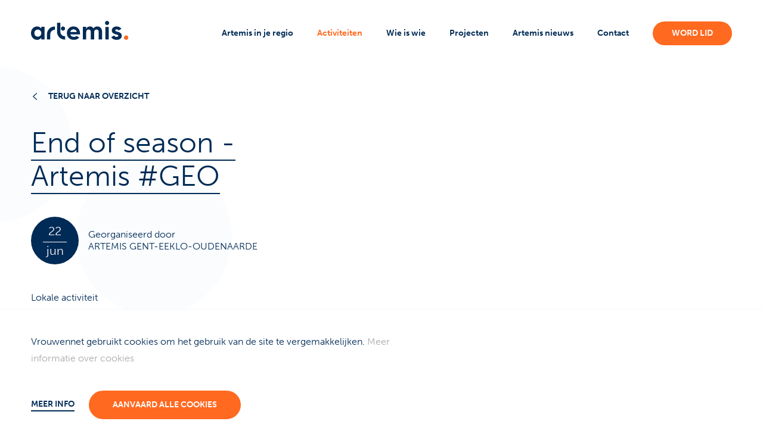

--- FILE ---
content_type: text/html; charset=UTF-8
request_url: https://artemis.be/activiteiten/end-of-season-artemis-geo
body_size: 11932
content:








<!DOCTYPE html>
<!--[if IE 7]> <html class="no-js lt-ie8 lt-ie9 lt-ie10" lang="nl"> <![endif]-->
<!--[if IE 8]> <html class="no-js lt-ie9 lt-ie10" lang="nl"> <![endif]-->
<!--[if IE 9]> <html class="no-js lt-ie10" lang="nl"> <![endif]-->
<!--[if gt IE 9]><!-->
	<html
	lang="nl" class="no-js"> <!--<![endif]-->
	<head>
		<meta charset="utf-8"/>
		<meta http-equiv="content-type" content="text/html; charset=utf-8"/>
		<meta name="viewport" content="width=device-width, initial-scale=1">
		<link rel="home" href="https://artemis.be"/>

		
<link rel="apple-touch-icon" sizes="180x180" href="/assets/favicon/artemis/apple-touch-icon.png">
<link rel="icon" type="image/png" sizes="32x32" href="/assets/favicon/artemis/favicon-32x32.png">
<link rel="icon" type="image/png" sizes="16x16" href="/assets/favicon/artemis/favicon-16x16.png">
<link rel="manifest" href="/assets/favicon/artemis/site.webmanifest">
<link rel="mask-icon" href="/assets/favicon/artemis/safari-pinned-tab.svg" color="#5bbad5">
<link rel="shortcut icon" href="/assets/favicon/artemis/favicon.ico">
<meta name="msapplication-TileColor" content="#da532c">
<meta name="msapplication-config" content="/assets/favicon/artemis/browserconfig.xml">
<meta name="theme-color" content="#ffffff">

		<script>
			(function (H) {H.className = H.className.replace(/\bno-js\b/, 'js')})(document.documentElement)
		</script>

        <style>
            :root {
                                        --primary: #FF6920;
                        --primary-30: rgba(255, 105, 32, 0.3);
                        --secondary: #0099E8;
                        --accent: #D12D17;
                        --font-sans: 'museo-sans';
                        --font-serif: 'Georgia';
                        --nav-height: 112;
                                }
        </style>

        <link rel="stylesheet" media="all" href="https://artemis.be/build/assets/main-43262293.css">
	<title>Artemis | End of season - Artemis #GEO</title>
<script>  dataLayer = [];
    window.loadGoogleTagManager = function () {
    (function(w,d,s,l,i){w[l]=w[l]||[];w[l].push({'gtm.start':
    new Date().getTime(),event:'gtm.js'});var f=d.getElementsByTagName(s)[0],
    j=d.createElement(s),dl=l!='dataLayer'?'&l='+l:'';j.async=true;j.src=
    'https://www.googletagmanager.com/gtm.js?id='+i+dl;f.parentNode.insertBefore(j,f);
    })(window,document,'script','dataLayer','GTM-5KWTCPT');
    }
</script>
<script>_linkedin_data_partner_id = "3629956";
</script><meta name="generator" content="SEOmatic">
<meta name="description" content="Leren van vrouwen door vrouwen.">
<meta name="referrer" content="no-referrer-when-downgrade">
<meta name="robots" content="all">
<meta content="nl" property="og:locale">
<meta content="Artemis" property="og:site_name">
<meta content="website" property="og:type">
<meta content="https://artemis.be/activiteiten/end-of-season-artemis-geo" property="og:url">
<meta content="End of season - Artemis #GEO" property="og:title">
<meta content="Leren van vrouwen door vrouwen." property="og:description">
<meta content="https://artemis.be/uploads/social/_1200x630_crop_center-center_82_none/OG-artemis.jpg?mtime=1748345970" property="og:image">
<meta content="1200" property="og:image:width">
<meta content="630" property="og:image:height">
<meta name="twitter:card" content="summary">
<meta name="twitter:creator" content="@">
<meta name="twitter:title" content="End of season - Artemis #GEO">
<meta name="twitter:description" content="Leren van vrouwen door vrouwen.">
<meta name="twitter:image" content="https://artemis.be/uploads/social/_800x800_crop_center-center_82_none/OG-artemis.jpg?mtime=1748345970">
<meta name="twitter:image:width" content="800">
<meta name="twitter:image:height" content="800">
<link href="https://artemis.be/activiteiten/end-of-season-artemis-geo" rel="canonical">
<link href="https://artemis.be/" rel="home">
<link type="text/plain" href="https://artemis.be/humans.txt" rel="author"></head>

	<body class="relative site-group-artemis"><noscript><iframe src="https://www.googletagmanager.com/ns.html?id=GTM-5KWTCPT"
height="0" width="0" style="display:none;visibility:hidden"></iframe></noscript>

				
				

<div class="js-cookie-bar | c-alert fixed bottom-0 left-0 right-0 bg-gray-100 border-gray-200 border-t hidden">
    <div class="container">
        <div class="mb-4 md:w-3/4 prose py-6">
            <p>Vrouwennet gebruikt cookies om het gebruik van de site te vergemakkelijken. <a href="https://vrouwennet.be/privacy" target="_blank" rel="noreferrer noopener">Meer informatie over cookies</a></p>
        </div>

        <div class="row">
            <div class="col flex flex-col justify-center">
                <button class="js-modal-open | c-link hover:no-underline" data-modal-id="cookie-modal">
                    Meer info
                </button>
            </div>
            <div class="col">
                <button class="js-cookie-accept | c-button c-button--primary">
                    Aanvaard alle cookies
                </button>
            </div>
        </div>
        </div>
    </div>
</div>

							        

<div
    x-data="Navigation()"
    x-show="show"
    @scroll.window.debounce.50="handleScroll"
    class="c-nav w-full flex flex-col z-20 border border-b-gray-700"
    :class="`${isOpen ? 'is-open' : ''}`"
    x-transition:enter="transition ease-out duration-300"
    x-transition:enter-start="transform -translate-y-full"
    x-transition:enter-end="transform translate-y-0"
    x-transition:leave="transition ease-in duration-300"
    x-transition:leave-start="transform translate-y-0"
    x-transition:leave-end="transform -translate-y-full"
>
    <nav class="container flex-1" aria-hidden="true" aria-labelledby="nav-toggle" role="navigation">
        <div class="relative flex-1 lg:flex-0 lg:content-between lg:justify-between flex flex-col lg:flex-row flex-wrap lg:flex-nowrap z-10 h-full">
            <div class="c-nav__actions">
                                <div class="flex-shrink-0 z-20">
                    <a href="https://artemis.be/" class="c-nav__logo__link inline-block max-w-30 xl:max-w-41" aria-label="Artemis">
                        <svg class="c-nav__logo" width="165" height="32" viewBox="0 0 165 32" fill="none" xmlns="http://www.w3.org/2000/svg">
<g clip-path="url(#clip0)">
<path d="M22.9466 31.3738V10.0281H17.293V13.0015L16.3883 11.955C15.6019 11.0912 14.6327 10.4137 13.5512 9.97202C12.4698 9.53034 11.3034 9.33558 10.1371 9.40195C4.45319 9.40195 0 14.3645 0 20.7005C0 27.0365 4.45319 32 10.1371 32C11.3033 32.0666 12.4697 31.872 13.5512 31.4305C14.6327 30.989 15.6019 30.3116 16.3883 29.4478L17.2938 28.4004V31.373L22.9466 31.3738ZM11.4742 26.6802C7.99308 26.6802 5.65362 24.2768 5.65362 20.7005C5.65362 17.1243 7.98875 14.7209 11.4742 14.7209C12.259 14.6954 13.0404 14.8339 13.7687 15.1276C14.4969 15.4213 15.1559 15.8636 15.7035 16.4263C16.2511 16.9891 16.6753 17.6598 16.9489 18.3958C17.2226 19.1318 17.3398 19.9167 17.293 20.7005C17.293 24.2768 14.9578 26.6802 11.4742 26.6802Z" fill="#002B56"/>
<path d="M82.7217 20.7005C82.7217 14.2599 78.0765 9.40194 71.9161 9.40194C70.4162 9.34802 68.9211 9.6031 67.5239 10.1514C66.1267 10.6996 64.8572 11.5293 63.7942 12.5889C62.7312 13.6485 61.8974 14.9154 61.3447 16.3108C60.792 17.7062 60.5321 19.2004 60.5812 20.7005C60.5812 27.3539 65.4452 32 72.4108 32C76.269 32 79.277 30.675 81.3613 28.0631L76.864 25.4685C75.653 26.5129 74.0987 27.0726 72.4999 27.04C69.4685 27.04 67.5053 25.8716 66.6672 23.5676L66.4147 22.8757H82.5488C82.6676 22.1568 82.7255 21.4292 82.7217 20.7005ZM66.3377 18.8912L66.5167 18.2357C66.7972 17.0524 67.4906 16.0079 68.4722 15.2901C69.4538 14.5722 70.6593 14.2281 71.872 14.3196C73.0647 14.2539 74.2424 14.6105 75.1984 15.3266C76.1544 16.0427 76.8277 17.0727 77.1001 18.2357L77.2791 18.8912H66.3377Z" fill="#002B56"/>
<path d="M110.558 14.5427C112.893 14.5427 114.282 16.109 114.282 18.7312V31.3738H119.936V18.1492C119.936 12.8355 116.814 9.40195 111.979 9.40195C109.236 9.40195 107.204 10.3213 105.939 12.1358L105.507 12.7559L105.087 12.1254C104.502 11.2389 103.694 10.5211 102.745 10.0433C101.797 9.56551 100.739 9.3444 99.6783 9.40195C97.1702 9.40195 95.1991 10.2755 94.131 11.859L93.1883 13.2584V10.0255H87.5356V31.3738H93.1883V19.2657C93.1883 16.307 94.6819 14.541 97.1823 14.541C99.5174 14.541 100.906 16.1072 100.906 18.7295V31.3738H106.56V19.2657C106.56 16.307 108.052 14.541 110.552 14.541" fill="#002B56"/>
<path d="M125.552 31.3756H131.212V10.093H125.552V31.3756Z" fill="#002B56"/>
<path d="M128.383 0C127.457 0.0130543 126.573 0.387676 125.92 1.04381C125.267 1.69994 124.896 2.58554 124.887 3.51135C124.897 4.43701 125.267 5.32239 125.921 5.97834C126.574 6.63429 127.458 7.00879 128.383 7.02184C129.309 7.00879 130.193 6.63429 130.846 5.97834C131.499 5.32239 131.87 4.43701 131.879 3.51135C131.87 2.58554 131.499 1.69994 130.846 1.04381C130.193 0.387676 129.309 0.0130543 128.383 0Z" fill="#002B56"/>
<path d="M144.428 32C148.662 32 153.184 30.2071 153.184 25.1762C153.184 20.2508 149.089 19.1697 145.798 18.3005C143.799 17.7721 142.22 17.3552 142.22 16.045C142.22 15.1888 142.847 14.2737 144.608 14.2737C145.249 14.262 145.882 14.4224 146.441 14.7381C146.999 15.0539 147.463 15.5135 147.784 16.0692L152.568 13.4789C151.699 12.1771 150.511 11.1191 149.118 10.4054C147.724 9.69172 146.172 9.346 144.607 9.40108C140.515 9.40108 136.387 11.5114 136.387 16.224C136.387 20.7818 140.451 21.9209 143.726 22.8359C145.751 23.4024 147.351 23.8504 147.351 25.1312C147.351 25.8422 146.972 27.0339 144.429 27.0339C143.589 27.0896 142.752 26.8881 142.03 26.4565C141.307 26.0248 140.733 25.3834 140.384 24.6175L135.531 27.3937C137.185 30.4484 140.176 31.9965 144.429 31.9965" fill="#002B56"/>
<path d="M160.605 24.531C159.621 24.5458 158.681 24.9445 157.987 25.6421C157.292 26.3397 156.897 27.2811 156.886 28.2655C156.897 29.25 157.292 30.1913 157.987 30.8889C158.681 31.5865 159.621 31.9852 160.605 32C161.593 31.9968 162.54 31.6018 163.237 30.9017C163.934 30.2016 164.325 29.2535 164.324 28.2655C164.314 27.2811 163.919 26.3397 163.224 25.6421C162.529 24.9445 161.59 24.5458 160.605 24.531" fill="#FF6920"/>
<path d="M54.0117 9.40195C53.0861 9.415 52.2022 9.7895 51.549 10.4454C50.8958 11.1014 50.525 11.9868 50.5159 12.9124C50.5248 13.8382 50.8955 14.7238 51.5487 15.38C52.202 16.0361 53.0859 16.4107 54.0117 16.4238C54.9371 16.4096 55.8204 16.0347 56.4734 15.3788C57.1264 14.7229 57.4974 13.8379 57.5075 12.9124C57.4983 11.9868 57.1275 11.1014 56.4743 10.4454C55.8211 9.7895 54.9373 9.415 54.0117 9.40195" fill="#002B56"/>
<path d="M57.0681 31.5598H57.5075V25.9044H57.0681C55.0821 25.8978 53.1798 25.1037 51.7785 23.6964C50.3772 22.2891 49.5912 20.3834 49.5931 18.3974V3.25016H43.9628V18.3957C43.9582 21.8785 45.3359 25.2207 47.7933 27.6887C50.2507 30.1567 53.5871 31.5486 57.0698 31.5589" fill="#002B56"/>
<path d="M32.5665 31.3738V22.5652C32.5651 20.5795 33.3512 18.6743 34.7525 17.2673C36.1538 15.8604 38.0558 15.0665 40.0415 15.0599H40.4809V9.40454H40.0415C36.5589 9.41508 33.2228 10.8071 30.7655 13.2751C28.3083 15.743 26.9307 19.0851 26.9353 22.5678V31.3764L32.5665 31.3738Z" fill="#002B56"/>
</g>
<defs>
<clipPath id="clip0">
<rect width="164.324" height="32" fill="white"/>
</clipPath>
</defs>
</svg>

                    </a>
                </div>

                                <button @click="toggle" class="relative z-30 c-nav__toggle" id="nav-toggle" aria-label="Menu" aria-expanded="false" aria-controls="menu">
                    <span></span>
                    <span></span>
                    <span></span>
                </button>
            </div>

            <div class="c-nav__menu">
                                                    <div class="flex flex-wrap w-full lg:w-auto items-center flex-col lg:flex-row lg:-mx-5">
                                                    <div class="pb-6 lg:pb-0 sm:px-3 xl:px-5">
                                


    
    

<a class="block c-nav__link js-nav-link font-semibold text-gray-dark" href="https://artemis.be/artemis-in-je-regio">Artemis in je regio</a>
                            </div>
                                                    <div class="pb-6 lg:pb-0 sm:px-3 xl:px-5">
                                


    
    

<a class="block is-active c-nav__link js-nav-link font-semibold text-gray-dark" href="https://artemis.be/activiteiten">Activiteiten</a>
                            </div>
                                                    <div class="pb-6 lg:pb-0 sm:px-3 xl:px-5">
                                


    
    

<a class="block c-nav__link js-nav-link font-semibold text-gray-dark" href="https://artemis.be/wie-is-wie">Wie is wie</a>
                            </div>
                                                    <div class="pb-6 lg:pb-0 sm:px-3 xl:px-5">
                                


    
    

<a class="block c-nav__link js-nav-link font-semibold text-gray-dark" href="https://artemis.be/projecten">Projecten</a>
                            </div>
                                                    <div class="pb-6 lg:pb-0 sm:px-3 xl:px-5">
                                


    
    

<a class="block c-nav__link js-nav-link font-semibold text-gray-dark" href="https://artemis.be/nieuws-artikelen">Artemis nieuws</a>
                            </div>
                                                    <div class="pb-6 lg:pb-0 sm:px-3 xl:px-5">
                                


    
    

<a class="block c-nav__link js-nav-link font-semibold text-gray-dark" href="https://artemis.be/contact">Contact</a>
                            </div>
                                                    <div class="pb-6 lg:pb-0 sm:px-3 xl:px-5">
                                


    
    

<a class="block c-button c-button--nav font-semibold text-gray-dark" href="https://artemis.be/word-lid">Word lid</a>
                            </div>
                                            </div>
                            </div>
        </div>
    </nav>
</div>
    				<main role="main" class="pt-nav  relative">
            			    <div class="c-sticky"></div>
            
									<div data-page="container" data-page-namespace="">
                                
				             




                                                            
    

                    
                

    
    
                                                                
    <div class="container my-10">
        <a class="c-link__return" href="https://artemis.be/activiteiten?">
  <svg class="transform -rotate-90 mr-4" width="13" height="8" viewBox="0 0 13 8" fill="none" xmlns="http://www.w3.org/2000/svg">
<path fill-rule="evenodd" clip-rule="evenodd" d="M12.5 6.79058L11.62 7.75L6.5 2.16793L1.38001 7.75L0.499999 6.79057L6.49915 0.250001L12.5 6.79058Z" fill="#0099E8"/>
</svg>

  </span>Terug naar overzicht</span>
</a>
    </div>
    <section class="my-10 overflow-hidden">
        <div class="container">
            <div class="row justify-between space-y-6 md:space-y-0">
                <div class="col w-full md:w-5/12 md:mr-1/12 space-y-10">
                    <h1>
                        <span>End of season - Artemis #GEO</span>
                                            </h1>
                    <div class="row">
                        <div class="col w-full">
                            <div class="flex items-center space-x-4">
                                <div class="flex flex-col justify-center min-w-20 h-20">
                                      <div class="ratio ratio-full">
    <div class="ratio-content">
      <div class="rounded-full bg-secondary-700 w-full h-full text-white px-5">
        <div class="flex flex-col items-center justify-center h-full">
          <span class="text-md xs:text-xl">22</span>
          <span class="min-h-thin w-full bg-white inline-block mt-1"></span>
          <span class="text-md xs:text-xl">jun</span>
        </div>
      </div>
    </div>
  </div>
                                </div>
                                <p class="break-all">
                                    <span class="block leading-5">Georganiseerd door</span>
                                    <span class="block leading-5">ARTEMIS GENT-EEKLO-OUDENAARDE</span></p>
                            </div>
                        </div>
                    </div>

                    <div>
                        <p>Lokale activiteit</p>
                        <p>Voor leden en niet-leden</p>
                        <p>Contact <a class="text-secondary-700 font-bold" href="mailto:info@artemisgeo.be">katrien Reynvoet</a></p>
                    </div>

                                    </div>
                <div class="col w-full md:w-6/12">
                    <div x-data="Carousel()" x-init="mounted" class="relative md:-ml-6 md:overflow-hidden">
  <div class="absolute center z-1 w-full">
    <div class="flex justify-between px-4">
      <div id="prev" class="c-carousel__navigation">
        <svg class="ml-4" width="13" height="20" viewBox="0 0 13 20" fill="none" xmlns="http://www.w3.org/2000/svg">
<path d="M12.4969 0.488319C12.1713 0.174955 11.7369 -9.14423e-05 11.285 -9.14028e-05C10.833 -9.13633e-05 10.3986 0.174956 10.0729 0.48832L1.50195 8.82132C1.34293 8.97366 1.21639 9.1566 1.12994 9.35914C1.04349 9.56167 0.9989 9.77961 0.9989 9.99983C0.998901 10.22 1.04349 10.438 1.12994 10.6405C1.21639 10.843 1.34293 11.026 1.50195 11.1783L10.0729 19.5113C10.3985 19.8249 10.833 20.0001 11.285 20.0001C11.737 20.0001 12.1714 19.8249 12.4969 19.5113C12.656 19.359 12.7825 19.176 12.869 18.9735C12.9554 18.771 13 18.553 13 18.3328C13 18.1126 12.9554 17.8947 12.869 17.6921C12.7825 17.4896 12.656 17.3067 12.4969 17.1543L5.14093 9.99532L12.4969 2.84532C12.656 2.69299 12.7825 2.51005 12.869 2.30751C12.9554 2.10497 13 1.88704 13 1.66682C13 1.44661 12.9554 1.22867 12.869 1.02614C12.7825 0.823603 12.656 0.640656 12.4969 0.488319Z" fill="white"/>
</svg>

      </div>
      <div id="next" class="c-carousel__navigation">
        <svg class="transform rotate-180 ml-5" width="13" height="20" viewBox="0 0 13 20" fill="none" xmlns="http://www.w3.org/2000/svg">
<path d="M12.4969 0.488319C12.1713 0.174955 11.7369 -9.14423e-05 11.285 -9.14028e-05C10.833 -9.13633e-05 10.3986 0.174956 10.0729 0.48832L1.50195 8.82132C1.34293 8.97366 1.21639 9.1566 1.12994 9.35914C1.04349 9.56167 0.9989 9.77961 0.9989 9.99983C0.998901 10.22 1.04349 10.438 1.12994 10.6405C1.21639 10.843 1.34293 11.026 1.50195 11.1783L10.0729 19.5113C10.3985 19.8249 10.833 20.0001 11.285 20.0001C11.737 20.0001 12.1714 19.8249 12.4969 19.5113C12.656 19.359 12.7825 19.176 12.869 18.9735C12.9554 18.771 13 18.553 13 18.3328C13 18.1126 12.9554 17.8947 12.869 17.6921C12.7825 17.4896 12.656 17.3067 12.4969 17.1543L5.14093 9.99532L12.4969 2.84532C12.656 2.69299 12.7825 2.51005 12.869 2.30751C12.9554 2.10497 13 1.88704 13 1.66682C13 1.44661 12.9554 1.22867 12.869 1.02614C12.7825 0.823603 12.656 0.640656 12.4969 0.488319Z" fill="white"/>
</svg>

      </div>
    </div>
  </div>
  <div x-ref="slider">
      </div>
</div>
                </div>
            </div>
        </div>
    </section>

    <!-- Content blocks -->
    <section class="my-10">
        <div class="container">
            <div class="row">
                <div class="col w-full md:w-6/12 md:ml-3/12 c-article">
                    <div>Samen een boeiend werkjaar afsluiten.</div><div><br></div><div>Heb je zin om met ons de golfsport te ontdekken?</div><div>Op woensdag 22 juni zijn we alweer toe aan de laatste activiteit van het werkjaar en nodigen wij jou uit voor een ontspannen avond te midden van het groen op de Golfclub ECPG aan het kasteel van Zwijnaarde.</div><div><br></div><div>De golfpro’s zullen ons daar opwachten voor een golfinitiatie van 2 uur. Tips m.b.t. dresscode zie onderaan deze mail. Aansluitend verwachten&nbsp;'Table 10', nieuw restaurant op het domein, en chef Helena Creytens ons voor een gezellig diner.&nbsp;</div><div><br></div><div>Op het einde van het werkjaar en als dank voor jouw lidmaatschap doen we voor onze leden naar goede gewoonte een extraatje!</div><div>Artemis#GEO biedt jou dit slotevent aan voor slechts 25 euro.</div><div>Wie enkel voor de initiatie of enkel voor diner kiest komt gratis.</div><div>Niet-leden zijn ook welkom, echter aan kostprijs: 80 euro.</div><div>Dit is tevens de no-show fee: dank voor jouw begrip hieromtrent.</div><div><br></div><div>Enthousiast net als wij? Schrijf dan snel in!</div><div>Heel graag tot dan!</div><div><br></div><div>Catherine, Annick, Elke, Nancy, Nathalie en Katrien</div><div><br></div><div><br></div><div><br></div><div><br></div><div><br></div><div><br></div><div><br></div><div><br></div><div><br></div><div><br></div>
                </div>
            </div>
        </div>
    </section>

            <div class="container my-10">
            <p class="font-bold c-article">
                                                            De inschrijvingen voor deze activiteit zijn afgesloten sinds 15-06-2022.
                                                </p>
        </div>
        			</div>
		</main>

		
					
        
<footer class="c-footer border-t border-gray-700 py-20" role="contentinfo">
    <div class="container">
        <div class="row space-y-6 md:space-y-0">
					<div class="col w-full lg:w-2/12 lg:mr-1/12 flex flex-col justify-between space-y-6 lg:space-y-0">
						<a href="https://artemis.be/" class="c-nav__logo__link" aria-label="Artemis">
							<svg class="c-nav__logo" width="165" height="32" viewBox="0 0 165 32" fill="none" xmlns="http://www.w3.org/2000/svg">
<g clip-path="url(#clip0)">
<path d="M22.9466 31.3738V10.0281H17.293V13.0015L16.3883 11.955C15.6019 11.0912 14.6327 10.4137 13.5512 9.97202C12.4698 9.53034 11.3034 9.33558 10.1371 9.40195C4.45319 9.40195 0 14.3645 0 20.7005C0 27.0365 4.45319 32 10.1371 32C11.3033 32.0666 12.4697 31.872 13.5512 31.4305C14.6327 30.989 15.6019 30.3116 16.3883 29.4478L17.2938 28.4004V31.373L22.9466 31.3738ZM11.4742 26.6802C7.99308 26.6802 5.65362 24.2768 5.65362 20.7005C5.65362 17.1243 7.98875 14.7209 11.4742 14.7209C12.259 14.6954 13.0404 14.8339 13.7687 15.1276C14.4969 15.4213 15.1559 15.8636 15.7035 16.4263C16.2511 16.9891 16.6753 17.6598 16.9489 18.3958C17.2226 19.1318 17.3398 19.9167 17.293 20.7005C17.293 24.2768 14.9578 26.6802 11.4742 26.6802Z" fill="#002B56"/>
<path d="M82.7217 20.7005C82.7217 14.2599 78.0765 9.40194 71.9161 9.40194C70.4162 9.34802 68.9211 9.6031 67.5239 10.1514C66.1267 10.6996 64.8572 11.5293 63.7942 12.5889C62.7312 13.6485 61.8974 14.9154 61.3447 16.3108C60.792 17.7062 60.5321 19.2004 60.5812 20.7005C60.5812 27.3539 65.4452 32 72.4108 32C76.269 32 79.277 30.675 81.3613 28.0631L76.864 25.4685C75.653 26.5129 74.0987 27.0726 72.4999 27.04C69.4685 27.04 67.5053 25.8716 66.6672 23.5676L66.4147 22.8757H82.5488C82.6676 22.1568 82.7255 21.4292 82.7217 20.7005ZM66.3377 18.8912L66.5167 18.2357C66.7972 17.0524 67.4906 16.0079 68.4722 15.2901C69.4538 14.5722 70.6593 14.2281 71.872 14.3196C73.0647 14.2539 74.2424 14.6105 75.1984 15.3266C76.1544 16.0427 76.8277 17.0727 77.1001 18.2357L77.2791 18.8912H66.3377Z" fill="#002B56"/>
<path d="M110.558 14.5427C112.893 14.5427 114.282 16.109 114.282 18.7312V31.3738H119.936V18.1492C119.936 12.8355 116.814 9.40195 111.979 9.40195C109.236 9.40195 107.204 10.3213 105.939 12.1358L105.507 12.7559L105.087 12.1254C104.502 11.2389 103.694 10.5211 102.745 10.0433C101.797 9.56551 100.739 9.3444 99.6783 9.40195C97.1702 9.40195 95.1991 10.2755 94.131 11.859L93.1883 13.2584V10.0255H87.5356V31.3738H93.1883V19.2657C93.1883 16.307 94.6819 14.541 97.1823 14.541C99.5174 14.541 100.906 16.1072 100.906 18.7295V31.3738H106.56V19.2657C106.56 16.307 108.052 14.541 110.552 14.541" fill="#002B56"/>
<path d="M125.552 31.3756H131.212V10.093H125.552V31.3756Z" fill="#002B56"/>
<path d="M128.383 0C127.457 0.0130543 126.573 0.387676 125.92 1.04381C125.267 1.69994 124.896 2.58554 124.887 3.51135C124.897 4.43701 125.267 5.32239 125.921 5.97834C126.574 6.63429 127.458 7.00879 128.383 7.02184C129.309 7.00879 130.193 6.63429 130.846 5.97834C131.499 5.32239 131.87 4.43701 131.879 3.51135C131.87 2.58554 131.499 1.69994 130.846 1.04381C130.193 0.387676 129.309 0.0130543 128.383 0Z" fill="#002B56"/>
<path d="M144.428 32C148.662 32 153.184 30.2071 153.184 25.1762C153.184 20.2508 149.089 19.1697 145.798 18.3005C143.799 17.7721 142.22 17.3552 142.22 16.045C142.22 15.1888 142.847 14.2737 144.608 14.2737C145.249 14.262 145.882 14.4224 146.441 14.7381C146.999 15.0539 147.463 15.5135 147.784 16.0692L152.568 13.4789C151.699 12.1771 150.511 11.1191 149.118 10.4054C147.724 9.69172 146.172 9.346 144.607 9.40108C140.515 9.40108 136.387 11.5114 136.387 16.224C136.387 20.7818 140.451 21.9209 143.726 22.8359C145.751 23.4024 147.351 23.8504 147.351 25.1312C147.351 25.8422 146.972 27.0339 144.429 27.0339C143.589 27.0896 142.752 26.8881 142.03 26.4565C141.307 26.0248 140.733 25.3834 140.384 24.6175L135.531 27.3937C137.185 30.4484 140.176 31.9965 144.429 31.9965" fill="#002B56"/>
<path d="M160.605 24.531C159.621 24.5458 158.681 24.9445 157.987 25.6421C157.292 26.3397 156.897 27.2811 156.886 28.2655C156.897 29.25 157.292 30.1913 157.987 30.8889C158.681 31.5865 159.621 31.9852 160.605 32C161.593 31.9968 162.54 31.6018 163.237 30.9017C163.934 30.2016 164.325 29.2535 164.324 28.2655C164.314 27.2811 163.919 26.3397 163.224 25.6421C162.529 24.9445 161.59 24.5458 160.605 24.531" fill="#FF6920"/>
<path d="M54.0117 9.40195C53.0861 9.415 52.2022 9.7895 51.549 10.4454C50.8958 11.1014 50.525 11.9868 50.5159 12.9124C50.5248 13.8382 50.8955 14.7238 51.5487 15.38C52.202 16.0361 53.0859 16.4107 54.0117 16.4238C54.9371 16.4096 55.8204 16.0347 56.4734 15.3788C57.1264 14.7229 57.4974 13.8379 57.5075 12.9124C57.4983 11.9868 57.1275 11.1014 56.4743 10.4454C55.8211 9.7895 54.9373 9.415 54.0117 9.40195" fill="#002B56"/>
<path d="M57.0681 31.5598H57.5075V25.9044H57.0681C55.0821 25.8978 53.1798 25.1037 51.7785 23.6964C50.3772 22.2891 49.5912 20.3834 49.5931 18.3974V3.25016H43.9628V18.3957C43.9582 21.8785 45.3359 25.2207 47.7933 27.6887C50.2507 30.1567 53.5871 31.5486 57.0698 31.5589" fill="#002B56"/>
<path d="M32.5665 31.3738V22.5652C32.5651 20.5795 33.3512 18.6743 34.7525 17.2673C36.1538 15.8604 38.0558 15.0665 40.0415 15.0599H40.4809V9.40454H40.0415C36.5589 9.41508 33.2228 10.8071 30.7655 13.2751C28.3083 15.743 26.9307 19.0851 26.9353 22.5678V31.3764L32.5665 31.3738Z" fill="#002B56"/>
</g>
<defs>
<clipPath id="clip0">
<rect width="164.324" height="32" fill="white"/>
</clipPath>
</defs>
</svg>

						</a>
						<div class="c-article--footer">
							<p>2026 Vrouwennet <a href="https://markantvzw.be/privacy"><br />Privacybeleid &amp; disclaimer</a></p>
						</div>
					</div>
                                                                        <div class="col w-full xs:w-6/12 sm:w-4/12 lg:w-2/12 pt-5">
                                <p class="font-bold text-sm mb-5">Artemis</p>
                                    <ul class="space-y-2">
                                                                                    <li>
                                                <a href="https://artemis.be/artemis-in-je-regio" target="_blank">Artemis in je regio</a>
                                            </li>
                                                                                    <li>
                                                <a href="https://artemis.be/activiteiten" target="_blank">Activiteiten</a>
                                            </li>
                                                                                    <li>
                                                <a href="https://artemis.be/wie-is-wie" target="_blank">Wie is wie</a>
                                            </li>
                                                                                    <li>
                                                <a href="https://artemis.be/veel-gestelde-vragen" target="_blank">Veel gestelde vragen</a>
                                            </li>
                                                                            </ul>
                            </div>
                                                    <div class="col w-full xs:w-6/12 sm:w-4/12 lg:w-2/12 pt-5">
                                <p class="font-bold text-sm mb-5">Vrouwennet</p>
                                    <ul class="space-y-2">
                                                                                    <li>
                                                <a href="https://vrouwennet.be/" target="_blank">Wie zijn we?</a>
                                            </li>
                                                                                    <li>
                                                <a href="https://vrijwilligers.vrouwennet.be/" target="_blank">Vrijwilligersnet</a>
                                            </li>
                                                                                    <li>
                                                <a href="https://aanbod.vrouwennet.be/">Aanbod</a>
                                            </li>
                                                                                    <li>
                                                <a href="https://registratie-aanbod.vrouwennet.be/">Registratie aanbod</a>
                                            </li>
                                                                            </ul>
                            </div>
                                            					<div class="col w-full sm:w-4/12 lg:ml-1/12 flex flex-col justify-between space-y-6 md:space-y-0">
                                                                                                                            <div class="flex flex-col lg:flex-row lg:items-center justify-between space-y-4 lg:space-y-0">
                                            <span class="text-sm">Volg Artemis</span>
                                            <div class="flex flex-row space-x-6">
                                                                                                    <a href="https://www.facebook.com/artemisnetwerk/">
                                                        <svg width="14" height="24" viewBox="0 0 14 24" fill="none" xmlns="http://www.w3.org/2000/svg">
<path d="M12.602 13.5L13.2686 9.15656H9.10096V6.33797C9.10096 5.14969 9.68314 3.99141 11.5497 3.99141H13.4444V0.293438C13.4444 0.293438 11.725 0 10.0811 0C6.64892 0 4.40549 2.08031 4.40549 5.84625V9.15656H0.590332V13.5H4.40549V24H9.10096V13.5H12.602Z" fill="#002B56"/>
</svg>

                                                    </a>
                                                                                                    <a href="https://www.instagram.com/artemisnetwerk/">
                                                        <svg width="25" height="24" viewBox="0 0 25 24" fill="none" xmlns="http://www.w3.org/2000/svg">
<path d="M12.4497 5.8467C9.04368 5.8467 6.29639 8.594 6.29639 12C6.29639 15.406 9.04368 18.1533 12.4497 18.1533C15.8557 18.1533 18.603 15.406 18.603 12C18.603 8.594 15.8557 5.8467 12.4497 5.8467ZM12.4497 16.0004C10.2486 16.0004 8.44924 14.2064 8.44924 12C8.44924 9.7936 10.2433 7.99955 12.4497 7.99955C14.6561 7.99955 16.4501 9.7936 16.4501 12C16.4501 14.2064 14.6507 16.0004 12.4497 16.0004ZM20.2899 5.595C20.2899 6.39295 19.6473 7.03024 18.8547 7.03024C18.0567 7.03024 17.4194 6.38759 17.4194 5.595C17.4194 4.80241 18.0621 4.15977 18.8547 4.15977C19.6473 4.15977 20.2899 4.80241 20.2899 5.595ZM24.3653 7.05166C24.2743 5.12909 23.8351 3.42608 22.4267 2.02298C21.0236 0.619882 19.3206 0.180743 17.398 0.0843468C15.4165 -0.0281156 9.47746 -0.0281156 7.49599 0.0843468C5.57877 0.175388 3.87577 0.614526 2.46732 2.01763C1.05886 3.42073 0.625079 5.12373 0.528683 7.0463C0.41622 9.02778 0.41622 14.9669 0.528683 16.9483C0.619723 18.8709 1.05886 20.5739 2.46732 21.977C3.87577 23.3801 5.57342 23.8193 7.49599 23.9157C9.47746 24.0281 15.4165 24.0281 17.398 23.9157C19.3206 23.8246 21.0236 23.3855 22.4267 21.977C23.8298 20.5739 24.2689 18.8709 24.3653 16.9483C24.4778 14.9669 24.4778 9.03314 24.3653 7.05166ZM21.8055 19.0744C21.3878 20.1241 20.5791 20.9327 19.5241 21.3558C17.9443 21.9824 14.1955 21.8378 12.4497 21.8378C10.7038 21.8378 6.94974 21.977 5.37527 21.3558C4.32562 20.9381 3.51697 20.1294 3.09389 19.0744C2.46732 17.4946 2.61191 13.7458 2.61191 12C2.61191 10.2542 2.47267 6.50006 3.09389 4.92558C3.51161 3.87593 4.32027 3.06728 5.37527 2.6442C6.9551 2.01763 10.7038 2.16222 12.4497 2.16222C14.1955 2.16222 17.9496 2.02298 19.5241 2.6442C20.5737 3.06192 21.3824 3.87058 21.8055 4.92558C22.432 6.50541 22.2874 10.2542 22.2874 12C22.2874 13.7458 22.432 17.4999 21.8055 19.0744Z" fill="#002B56"/>
</svg>

                                                    </a>
                                                                                                    <a href="https://be.linkedin.com/company/artemisnetwerk">
                                                        <svg width="25" height="24" viewBox="0 0 25 24" fill="none" xmlns="http://www.w3.org/2000/svg">
<path d="M5.82197 24H0.846145V7.97643H5.82197V24ZM3.33138 5.79066C1.74027 5.79066 0.449707 4.47278 0.449707 2.88167C0.449707 2.1174 0.753311 1.38444 1.29373 0.844022C1.83415 0.303604 2.56711 0 3.33138 0C4.09565 0 4.82861 0.303604 5.36903 0.844022C5.90945 1.38444 6.21305 2.1174 6.21305 2.88167C6.21305 4.47278 4.92195 5.79066 3.33138 5.79066ZM24.4449 24H19.4798V16.1998C19.4798 14.3409 19.4423 11.9569 16.8928 11.9569C14.3057 11.9569 13.9093 13.9766 13.9093 16.0659V24H8.93883V7.97643H13.7111V10.1622H13.7807C14.445 8.90323 16.0677 7.57463 18.4887 7.57463C23.5245 7.57463 24.4503 10.8908 24.4503 15.198V24H24.4449Z" fill="#002B56"/>
</svg>

                                                    </a>
                                                                                            </div>
                                        </div>
                                                                                    					</div>
    	</div>
    </div>
</footer>
    		
				
		


    
    

<div
    class="fixed z-40 top-0 left-0 w-screen h-screen"
    aria-hidden="false"
            id="cookie-modal"
    
            x-data="CookieModal({&quot;id&quot;:&quot;cookie-modal&quot;})"
    
    x-init="beforeMount"
    x-show="show"
    x-cloak
>
    <div class="relative h-full w-full flex items-center justify-center">
        <div class="absolute z-10 bg-secondary-700 opacity-50 h-full w-full" @click="close"></div>

        <div class="container">
            <div class="row justify-center">
                <div class="col w-full lg:w-10/12 max-h-screen">
                    <div class="relative z-20 w-full h-full py-10">
                        <div class="relative bg-white max-h-full overflow-y-auto rounded-large p-6 lg:p-10">
                            <button class="cursor-pointer absolute z-40 right-0 top-0 m-10 h-6 w-6 text-secondary hover:text-secondary-700 border-current border rounded-full hover:shadow-md transition-colors" x-ref="close_primary" @click="close">
                                <svg viewBox="0 0 20 20" xmlns="http://www.w3.org/2000/svg">
  <g fill="none" fill-rule="evenodd">
    <rect fill="#currentColor" rx="10"/>
    <path d="M11.41421356 10l2.12132035-2.12132034c.39032294-.39032295.39103005-1.02318352 0-1.41421357-.39103005-.39103005-1.02389062-.39032294-1.41421357 0L10 8.58578644 7.87867966 6.46446609c-.39103005-.39103005-1.02389062-.39032294-1.41421357 0-.39032294.39032295-.39103005 1.02318352 0 1.41421357L8.58578644 10l-2.12132035 2.12132034c-.39032294.39032295-.39103005 1.02318352 0 1.41421357.39103005.39103005 1.02389062.39032294 1.41421357 0L10 11.41421356l2.12132034 2.12132035c.39103005.39103005 1.02389062.39032294 1.41421357 0 .39032294-.39032295.39103005-1.02318352 0-1.41421357L11.41421356 10z" fill="currentColor"/>
  </g>
</svg>
                            </button>

                                    <h2 class="text-3xl mb-4 pr-6">
            Cookie voorkeuren
        </h2>

        <div class="mb-6">
            <p>Deze website maakt net zoals de meeste websites gebruik van cookies. Via deze cookies verzamelen wij en derde partijen informatie over je bezoek en interesses. Op deze manier is het mogelijk om het gebruik van onze site te analyseren, de inhoud van de website te personaliseren en sociale media functies te integreren. Zo houden we het op elk moment interessant.</p>
<p>Centraal in ons cookiebeleid staat respect voor jouw privacy. Hieronder verneem je welke cookies we gebruiken en kan je instellen voor welke doeleinden je cookies aanvaardt.</p>
<p>Door meteen verder te gaan naar onze website, geef je toestemming voor alle cookies en een optimale surfervaring.</p>
        </div>

        <form class="c-form" @submit.prevent="handleSubmit">
            <div class="row">
                                    <div class="col pb-10 w-full md:w-1/2">
                        <h3 class="text-2xl">Functionele cookies</h3>

                        <div class="text-sm mb-3 xl:w-3/4"><p>Functionele cookies zijn noodzakelijk voor het goed werken van een website. Ze zorgen ervoor dat de website goed functioneert en je voorkeuren goed worden opgeslagen.</p></div>

                        <label class="inline-flex items-center" for="functional_cookies">
    <div class="flex items-center">
            <input name="checkboxField" type="hidden">
            <input  type="checkbox"
                    name="functional_cookies"
                    value="1"
                    id="functional_cookies"
                    disabled
                    checked
                    x-model="functional_cookies"                    class="  "/>
            <span class="mx-2 text-base">Steeds actief</span>
    </div>
</label>

                    </div>
                                    <div class="col pb-10 w-full md:w-1/2">
                        <h3 class="text-2xl">Analytische cookies</h3>

                        <div class="text-sm mb-3 xl:w-3/4"><p>Analytische cookies laten ons toe om het gebruik van de website te analyseren en de bezoekerservaring te verbeteren. Denk aan het aantal bezoekers en de meest bezochte webpagina’s.</p></div>

                        <label class="inline-flex items-center" for="analytical_cookies">
    <div class="flex items-center">
            <input name="checkboxField" type="hidden">
            <input  type="checkbox"
                    name="analytical_cookies"
                    value="1"
                    id="analytical_cookies"
                    
                    
                    x-model="analytical_cookies"                    class="  "/>
            <span class="mx-2 text-base">Actief</span>
    </div>
</label>

                    </div>
                                    <div class="col pb-10 w-full md:w-1/2">
                        <h3 class="text-2xl">Marketing cookies</h3>

                        <div class="text-sm mb-3 xl:w-3/4"><p>Marketingcookies hebben als doel om ervaringen te personaliseren en relevante inhoud en aanbiedingen te sturen op deze en andere websites.</p></div>

                        <label class="inline-flex items-center" for="marketing_cookies">
    <div class="flex items-center">
            <input name="checkboxField" type="hidden">
            <input  type="checkbox"
                    name="marketing_cookies"
                    value="1"
                    id="marketing_cookies"
                    
                    
                    x-model="marketing_cookies"                    class="  "/>
            <span class="mx-2 text-base">Actief</span>
    </div>
</label>

                    </div>
                            </div>

            <div class="row -mb-3">
                <div class="col pb-3">
                    <button class="c-button c-button--secondary" type="submit">
                        Voorkeuren opslaan
                    </button>
                </div>
                <div class="col pb-3">
                    <button class="js-cookie-accept | c-button c-button--primary" type="button">
                        Accepteer alle cookies
                    </button>
                </div>
            </div>
        </form>
                            </div>
                    </div>
                </div>
            </div>
        </div>
    </div>
</div>

        <script type="module">!function(){const e=document.createElement("link").relList;if(!(e&&e.supports&&e.supports("modulepreload"))){for(const e of document.querySelectorAll('link[rel="modulepreload"]'))r(e);new MutationObserver((e=>{for(const o of e)if("childList"===o.type)for(const e of o.addedNodes)if("LINK"===e.tagName&&"modulepreload"===e.rel)r(e);else if(e.querySelectorAll)for(const o of e.querySelectorAll("link[rel=modulepreload]"))r(o)})).observe(document,{childList:!0,subtree:!0})}function r(e){if(e.ep)return;e.ep=!0;const r=function(e){const r={};return e.integrity&&(r.integrity=e.integrity),e.referrerpolicy&&(r.referrerPolicy=e.referrerpolicy),"use-credentials"===e.crossorigin?r.credentials="include":"anonymous"===e.crossorigin?r.credentials="omit":r.credentials="same-origin",r}(e);fetch(e.href,r)}}();</script>
<script type="module" src="https://artemis.be/build/assets/app-6c34ab78.js" crossorigin onload="e=new CustomEvent(&#039;vite-script-loaded&#039;, {detail:{path: &#039;resources/js/main.js&#039;}});document.dispatchEvent(e);"></script>
<link href="https://artemis.be/build/assets/main-d6fc6a06.css" rel="stylesheet" media="print" onload="this.media=&#039;all&#039;">

				<script>
			CSRF_TOKEN = {
				name: "CRAFT_CSRF_TOKEN",
				value: "xP7MIguJptn-xVPkYBWSc3TrF2_Plzxqmz8jnwSg1ULbZpuUzVK_PJSmvnI4z5GBxqY-gDRYxiIhkiE7-K5fWtFvSvs0yJ0EqCPEubRizF4=",
			}
			SETTINGS = {
				currentLocale: "nl"
			}
			TRANSLATIONS = {
				validation: {
					form_has_errors: 'Gelieve de ontbrekende velden nog aan te vullen',
					exception: 'Er liep iets mis bij het verwerken van uw inzending',
                    required: 'Dit veld is verplicht',
                    number: 'Dit veld moet een getal zijn',
                    email: 'Dit is geen geldig emailadres',
                    vat: 'Gelieve een geldig BTW nummer in te geven (Formaat: BE0000000000).',
                    url: 'Gelieve een correcte url te geven, vb: https://voorbeeld.be',
                    min: {
                        array: 'Dit veld moet minstens :min items bevatten',
                        string: 'Dit veld moet minstens :min karakters bevatten',
                        number: 'Dit veld moet minstens :min zijn',
                    },
                    max: {
                        array: 'Dit veld mag maximum :max items bevatten',
                        string: 'Dit veld mag maximum :max karakters bevatten',
                        number: 'Dit veld mag maximum :max zijn',
                        file_size: 'Maximale bestandsgrootte is :max',
                    },
				},
			}

                        URLS = {
                activities: "https://artemis.be/activiteiten"
            }
		</script>
	<script type="application/ld+json">{"@context":"https://schema.org","@graph":[{"@type":"WebSite","author":{"@id":"#identity"},"copyrightHolder":{"@id":"#identity"},"creator":{"@id":"#creator"},"description":"Leren van vrouwen door vrouwen.","mainEntityOfPage":"https://artemis.be/activiteiten/end-of-season-artemis-geo","name":"End of season - Artemis #GEO","url":"https://artemis.be/activiteiten/end-of-season-artemis-geo"},{"@id":"#identity","@type":"LocalBusiness","priceRange":"$"},{"@id":"#creator","@type":"Organization"},{"@type":"BreadcrumbList","description":"Breadcrumbs list","itemListElement":[{"@type":"ListItem","item":"https://artemis.be/","name":"Home","position":1},{"@type":"ListItem","item":"https://artemis.be/activiteiten","name":"Activiteiten","position":2}],"name":"Breadcrumbs"}]}</script>
<script type="text/javascript">
(function(){var s = document.getElementsByTagName("script")[0];
    var b = document.createElement("script");
    b.type = "text/javascript";b.async = true;
    b.src = "https://snap.licdn.com/li.lms-analytics/insight.min.js";
    s.parentNode.insertBefore(b, s);})();
</script>
<noscript>
<img height="1" width="1" style="display:none;" alt="" src="https://dc.ads.linkedin.com/collect/?pid=3629956&fmt=gif" />
</noscript>
</body>
</html>


--- FILE ---
content_type: image/svg+xml
request_url: https://artemis.be/assets/images/sticky.svg
body_size: 100
content:
<svg width="597" height="880" viewBox="0 0 597 880" fill="none" xmlns="http://www.w3.org/2000/svg">
<circle cx="316" cy="349.557" r="160" fill="#F5F9FD"/>
<path d="M148 159.557C148 243.886 82.7608 312.977 3.41693e-05 319.114C-6.50145e-05 179.557 1.73532e-09 187.557 3.41693e-05 0C82.7608 6.13641 148 75.2279 148 159.557Z" fill="#F5F9FD"/>
<circle cx="437" cy="719.557" r="160" fill="#F5F9FD"/>
</svg>
